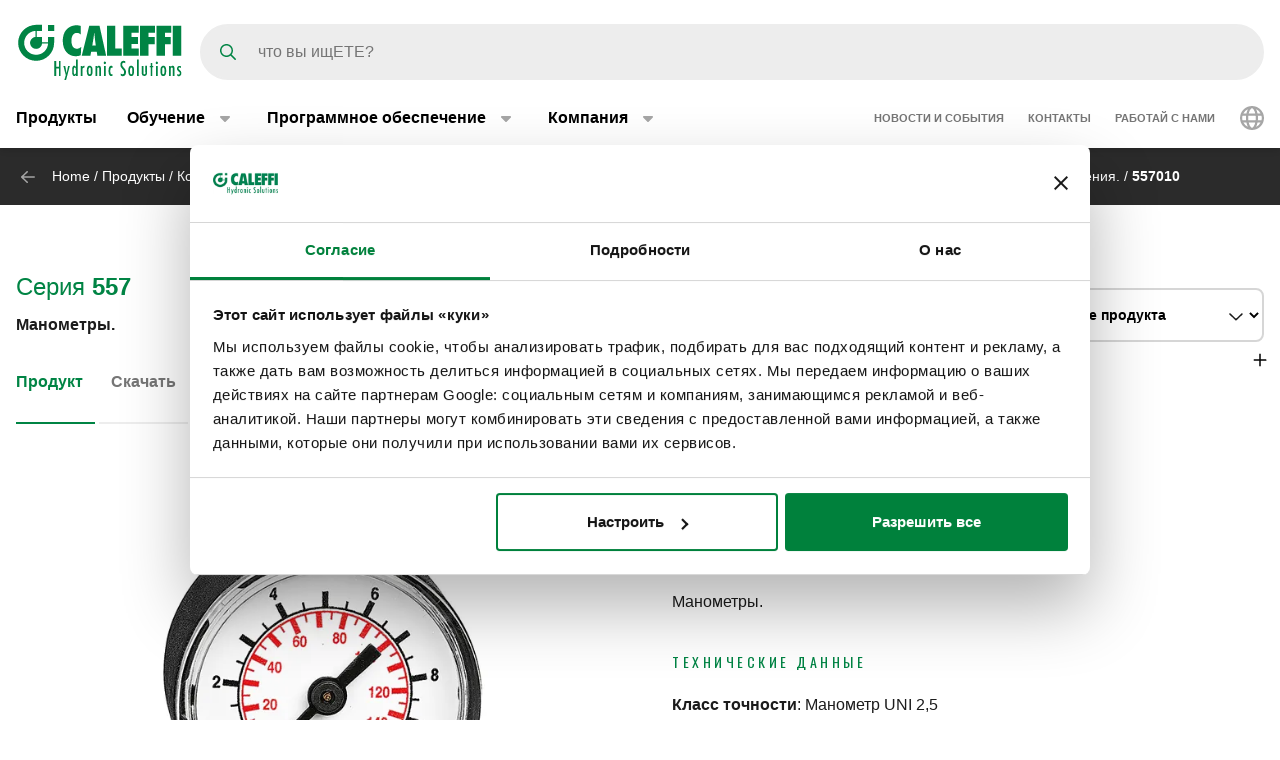

--- FILE ---
content_type: text/html; charset=UTF-8
request_url: https://www.caleffi.com/ru-ru/%D0%BC%D0%B0%D0%BD%D0%BE%D0%BC%D0%B5%D1%82%D1%80%D1%8B-557-caleffi-557010
body_size: 13527
content:
<!DOCTYPE html>
<html lang="ru-ru" dir="ltr" prefix="og: https://ogp.me/ns#">
  <head>
    <meta charset="utf-8" />
<noscript><style>form.antibot * :not(.antibot-message) { display: none !important; }</style>
</noscript><script>window.dataLayer = window.dataLayer || [];
  function gtag() {
    dataLayer.push(arguments);
  }
  gtag("consent", "default", {
    ad_storage: "denied",
    analytics_storage: "denied",
    functionality_storage: "denied",
    personalization_storage: "denied",
    security_storage: "denied",
    wait_for_update: 2000
  });
  gtag('set', 'url_passthrough', true);
  gtag("set", "ads_data_redaction", true);</script>
<meta name="google-site-verification" content="n_jHGqjj6GAKwR4jd_6MmuSvgRxWvTXVdcDwsRwq1cA" />
<script>window.dataLayer = window.dataLayer || [];
    window.dataLayer.push({
      'event': 'datalayer_init',
      'page': {
        'type': 'product',
        'site_version': 'ru-ru'
        }
      });
    </script>
<script>dataLayer.push({
        event: 'view_item',
        ecommerce: {
          items: [
          {
            item_id: '70505',
            item_name: 'Манометры.',
            item_variant: '557010',
            item_category: 'Components for domestic water system',
            item_category2: 'Pressure reducing valves',
            item_category3: 'Accessories for combined group for pressure control',
            item_category4: '557',
            item_category5: '6299',
          }
          ]
        }
      });</script>
<link rel="shortlink" href="https://www.caleffi.com/ru-ru/node/6299" />
<link rel="canonical" href="https://www.caleffi.com/ru-ru/%D0%BC%D0%B0%D0%BD%D0%BE%D0%BC%D0%B5%D1%82%D1%80%D1%8B-557-caleffi-557010" />
<meta name="generator" content="Drupal 9 (https://www.drupal.org)" />
<meta property="og:site_name" content="Caleffi S.p.a." />
<meta property="og:type" content="article" />
<meta property="og:url" content="https://www.caleffi.com/ru-ru/%D0%BC%D0%B0%D0%BD%D0%BE%D0%BC%D0%B5%D1%82%D1%80%D1%8B-557-caleffi-557010" />
<meta property="og:image" content="https://www.caleffi.com/sites/default/files/styles/preview_image/public/product/cover/557010.jpg.webp?itok=LYBrIx81" />
<meta property="og:image:secure_url" content="https://www.caleffi.com/sites/default/files/styles/preview_image/public/product/cover/557010.jpg.webp?itok=LYBrIx81" />
<meta property="og:updated_time" content="2025-12-02T10:22:07+0100" />
<meta property="article:published_time" content="2023-05-20T06:17:48+0200" />
<meta property="article:modified_time" content="2025-12-02T10:22:07+0100" />
<meta name="msvalidate.01" content="2555CDEC4BF44B9D3B87C6A581C1FCAF" />
<meta name="Generator" content="Drupal 11 (https://www.drupal.org)" />
<meta name="MobileOptimized" content="width" />
<meta name="HandheldFriendly" content="true" />
<meta name="viewport" content="width=device-width, initial-scale=1.0" />
<script type="application/ld+json">{
    "@context": "https://schema.org",
    "@graph": [
        {
            "@type": "Article",
            "isAccessibleForFree": "True"
        },
        {
            "@type": "Organization",
            "@id": "https://www.caleffi.com",
            "url": "https://www.caleffi.com",
            "sameAs": [
                "https://www.youtube.com/user/CaleffiVideoProjects",
                "https://www.linkedin.com/company/caleffi-s-p-a-/jobs",
                "https://it.pinterest.com/caleffi/"
            ],
            "description": "Caleffi Hydronic Solutions",
            "name": "Caleffi Hydronic Solutions",
            "telephone": "+39-0322-8491",
            "contactPoint": {
                "@type": "PostalAddress",
                "telephone": "+39-0322-8491",
                "email": "info@caleffi.com",
                "faxnumber": "+39-0322-863305",
                "url": "https://www.caleffi.com/ru-ru",
                "availableLanguage": [
                    "English",
                    "Italian"
                ],
                "contactType": "customer service"
            },
            "image": {
                "@type": "ImageObject",
                "representativeOfPage": "False",
                "url": "https://www.caleffi.com/themes/custom/caleffi_base/images/logos/logo-green.svg",
                "width": "1200",
                "height": "410"
            },
            "logo": {
                "@type": "ImageObject",
                "url": "https://www.caleffi.com/themes/custom/caleffi_base/images/logos/logo-green.svg",
                "width": "1200",
                "height": "410"
            },
            "address": {
                "@type": "PostalAddress",
                "streetAddress": [
                    "S.R. 229",
                    "n. 25"
                ],
                "addressLocality": "Fontaneto d\u0027Agogna",
                "addressRegion": "Novara",
                "postalCode": "28010",
                "addressCountry": "Italy"
            }
        },
        {
            "@type": "Product",
            "name": "557010Манометры.",
            "url": "https://www.caleffi.com/ru-ru/%D0%BC%D0%B0%D0%BD%D0%BE%D0%BC%D0%B5%D1%82%D1%80%D1%8B-557-caleffi-557010",
            "image": {
                "@type": "ImageObject",
                "representativeOfPage": "True",
                "url": "https://www.caleffi.com/sites/default/files/product/cover/557010.jpg"
            },
            "sku": "557010",
            "brand": {
                "@type": "Brand",
                "@id": "https://www.caleffi.com",
                "name": "Caleffi S.p.A.",
                "url": "https://www.caleffi.com",
                "logo": {
                    "@type": "ImageObject",
                    "representativeOfPage": "False",
                    "url": "https://www.caleffi.com/themes/custom/caleffi_base/images/logos/logo-green.svg",
                    "width": "193",
                    "height": "66"
                }
            }
        },
        {
            "@type": "WebPage",
            "@id": "https://www.caleffi.com/ru-ru/%D0%BC%D0%B0%D0%BD%D0%BE%D0%BC%D0%B5%D1%82%D1%80%D1%8B-557-caleffi-557010",
            "description": "Манометры.",
            "publisher": {
                "@type": "Organization",
                "@id": "http://www.caleffi.com",
                "name": "Caleffi Hydronic Solutions",
                "url": "http://www.caleffi.com",
                "sameAs": [
                    "https://www.youtube.com/user/CaleffiVideoProjects",
                    "https://www.linkedin.com/company/caleffi-s-p-a-/jobs",
                    "https://it.pinterest.com/caleffi/"
                ]
            },
            "isAccessibleForFree": "True"
        },
        {
            "@type": "WebSite",
            "@id": "https://www.caleffi.com/ru-ru",
            "name": "Caleffi Hydronic Solutions",
            "url": "https://www.caleffi.com",
            "potentialAction": {
                "@type": "SearchAction",
                "target": {
                    "@type": "EntryPoint",
                    "urlTemplate": "https://www.caleffi.com/it-it/products/search?query={search_term_string}"
                },
                "query": "https://www.caleffi.com/it-it/products/search?query={search_term_string}",
                "query-input": "required name=search_term_string"
            }
        }
    ]
}</script>
<link rel="icon" href="/themes/custom/caleffi_base/favicon.ico" type="image/vnd.microsoft.icon" />
<link rel="alternate" hreflang="sq-al" href="https://www.caleffi.com/sq-al/manomet%C3%ABr-557-caleffi-557010" />
<link rel="alternate" hreflang="sr-ba" href="https://www.caleffi.com/sr-ba/mera%C4%8D-pritiska-557-caleffi-557010" />
<link rel="alternate" hreflang="hr-ba" href="https://www.caleffi.com/hr-ba/mjera%C4%8D-tlaka-557-caleffi-557010" />
<link rel="alternate" hreflang="hr-hr" href="https://www.caleffi.com/hr-hr/mjera%C4%8D-tlaka-557-caleffi-557010" />
<link rel="alternate" hreflang="cs-cz" href="https://www.caleffi.com/cs-cz/manometr-557-caleffi-557010" />
<link rel="alternate" hreflang="de-de" href="https://www.caleffi.com/de-de/manometer-%C3%B8-40-mm-genauigkeitsklasse-uni-25-557-caleffi-557010" />
<link rel="alternate" hreflang="en" href="https://www.caleffi.com/en-int/pressure-gauge-557-caleffi-557010" />
<link rel="alternate" hreflang="hu-hu" href="https://www.caleffi.com/hu-hu/nyom%C3%A1sm%C3%A9r%C5%91-557-caleffi-557010" />
<link rel="alternate" hreflang="sr-rs" href="https://www.caleffi.com/sr-rs/manometar-557-caleffi-557010" />
<link rel="alternate" hreflang="es-es" href="https://www.caleffi.com/es-es/man%C3%B3metro-557-caleffi-557010" />
<link rel="alternate" hreflang="it-it" href="https://www.caleffi.com/it-it/manometro-557-caleffi-557010" />
<link rel="alternate" hreflang="fr-fr" href="https://www.caleffi.com/fr-fr/manom%C3%A8tre-557-caleffi-557010" />
<link rel="alternate" hreflang="mk-mk" href="https://www.caleffi.com/mk-mk/%D0%BC%D0%B0%D0%BD%D0%BE%D0%BC%D0%B5%D1%82%D0%B0%D1%80-557-caleffi-557010" />
<link rel="alternate" hreflang="pl-pl" href="https://www.caleffi.com/pl-pl/manometr-557-caleffi-557010" />
<link rel="alternate" hreflang="pt-pt" href="https://www.caleffi.com/pt-pt/man%C3%B3metros-557-caleffi-557010" />
<link rel="alternate" hreflang="ro-ro" href="https://www.caleffi.com/ro-ro/manometru-557-caleffi-557010" />
<link rel="alternate" hreflang="ru-ru" href="https://www.caleffi.com/ru-ru/%D0%BC%D0%B0%D0%BD%D0%BE%D0%BC%D0%B5%D1%82%D1%80%D1%8B-557-caleffi-557010" />
<link rel="alternate" hreflang="sk-sk" href="https://www.caleffi.com/sk-sk/manometer-557-caleffi-557010" />
<link rel="alternate" hreflang="sl-si" href="https://www.caleffi.com/sl-si/manometer-557-caleffi-557010" />
<link rel="alternate" hreflang="es-sa" href="https://www.caleffi.com/es-sa/man%C3%B3metro-557-caleffi-557010" />
<link rel="alternate" hreflang="fr-ch" href="https://www.caleffi.com/fr-ch/manom%C3%A8tre-557-caleffi-557010" />
<link rel="alternate" hreflang="de-ch" href="https://www.caleffi.com/de-ch/manometer-%C3%B8-40-mm-genauigkeitsklasse-uni-25-557-caleffi-557010" />
<link rel="alternate" hreflang="uk-ua" href="https://www.caleffi.com/uk-ua/%D0%BC%D0%B0%D0%BD%D0%BE%D0%BC%D0%B5%D1%82%D1%80-557-caleffi-557010" />
<link rel="alternate" hreflang="x-default" href="https://www.caleffi.com/en-int/pressure-gauge-557-caleffi-557010" />

    <title>Манометры. | Caleffi S.p.a.</title>
                        <link rel="preconnect"
          href="https://fonts.gstatic.com"
          crossorigin />

        <link rel="preload"
          as="style"
          href=https://fonts.googleapis.com/css?family=Oswald:400,300,700&amp;subset=latin,latin-ext&amp;display=swap />

    <link rel="stylesheet"
          href=https://fonts.googleapis.com/css?family=Oswald:400,300,700&amp;subset=latin,latin-ext&amp;display=swap
          media="print" onload="this.media='all'" />

    <noscript>
      <link rel="stylesheet"
            href=https://fonts.googleapis.com/css?family=Oswald:400,300,700&amp;subset=latin,latin-ext&amp;display=swap />
    </noscript>
  
    <link rel="stylesheet" media="all" href="/sites/default/files/css/css_lTKDDmgRjSEZuxMZbfriJd3HNMlHzM-PRdst0E7sb5Y.css?delta=0&amp;language=ru-ru&amp;theme=caleffi_base&amp;include=eJxtjlEOgzAMQy8E40gopC50SxuUBg1uPyb2sVX79Hu2ZCZBjGmcqGIgZrWQtHT8jbGvVMLIWhzFf91KM6jwotZw07CxjwFOSf47x5maXV3I0CBJAdaz5tw--yhftjzVvqYySzv2Q9DPohOdL9QwBNtWkhvdae9iMlQnc9hVj0YZT7VHV4_qyMObvgC96nEb" />
<link rel="stylesheet" media="all" href="/sites/default/files/css/css_vRHrAxRrsRsmb1YscXyRD68K56-r6HhaK2gaX_occeU.css?delta=1&amp;language=ru-ru&amp;theme=caleffi_base&amp;include=eJxtjlEOgzAMQy8E40gopC50SxuUBg1uPyb2sVX79Hu2ZCZBjGmcqGIgZrWQtHT8jbGvVMLIWhzFf91KM6jwotZw07CxjwFOSf47x5maXV3I0CBJAdaz5tw--yhftjzVvqYySzv2Q9DPohOdL9QwBNtWkhvdae9iMlQnc9hVj0YZT7VHV4_qyMObvgC96nEb" defer async />

    <script type="application/json" data-drupal-selector="drupal-settings-json">{"path":{"baseUrl":"\/","pathPrefix":"ru-ru\/","currentPath":"node\/6299","currentPathIsAdmin":false,"isFront":false,"currentLanguage":"ru-ru"},"pluralDelimiter":"\u0003","suppressDeprecationErrors":true,"gtag":{"tagId":"","consentMode":false,"otherIds":[],"events":[],"additionalConfigInfo":[]},"ajaxPageState":{"libraries":"[base64]","theme":"caleffi_base","theme_token":null},"ajaxTrustedUrl":{"form_action_p_pvdeGsVG5zNF_XLGPTvYSKCf43t8qZYSwcfZl2uzM":true},"gtm":{"tagId":null,"settings":{"data_layer":"dataLayer","include_environment":false},"tagIds":["GTM-KP3WRGZ"]},"user":{"uid":0,"permissionsHash":"ebaca6c0884935426d9e931430a45566a9edea08727e0bb7ae2f24bdbefd2254"}}</script>
<script src="/sites/default/files/js/js_ji0D8_xDoVCluxYfUCrAhPFbQiZVYiU-1dB5PLcVfkw.js?scope=header&amp;delta=0&amp;language=ru-ru&amp;theme=caleffi_base&amp;include=eJxdyVEOQDAQhOELFUeSUdNVWivbJhyfxAt9meT_xiMxhDhOKBwOCLH7Rc35r5cFxoZSnGmd15x1dyEaS4VV2nsHQ-aptjlRlcSxQgZ5pu0eK64_5huk-jkd"></script>
<script src="/modules/contrib/google_tag/js/gtag.js?t7iqcu"></script>
<script src="/modules/contrib/google_tag/js/gtm.js?t7iqcu"></script>

        <link rel="apple-touch-icon" sizes="180x180" href="/themes/custom/caleffi_base/favicon/apple-touch-icon.png">
    <link rel="icon" type="image/png" sizes="32x32" href="/themes/custom/caleffi_base/favicon/favicon-32x32.png">
    <link rel="icon" type="image/png" sizes="16x16" href="/themes/custom/caleffi_base/favicon/favicon-16x16.png">
    <link rel="mask-icon" href="/themes/custom/caleffi_base/favicon/safari-pinned-tab.svg" color="#5bbad5">
    <meta name="msapplication-TileColor" content="#da532c">
    <meta name="theme-color" content="#ffffff">
  </head>
  <body class="theme-caleffi-base lang-ru-ru section-ru-ru path-node is-node-page is-node-page--product">
        <a href="#main-content" class="visually-hidden focusable">
      Перейти к основному содержимому
    </a>
    <noscript><iframe src="https://www.googletagmanager.com/ns.html?id=GTM-KP3WRGZ"
                  height="0" width="0" style="display:none;visibility:hidden"></iframe></noscript>

      <div class="dialog-off-canvas-main-canvas" data-off-canvas-main-canvas>
    <div class="site-layout">
              <header class="site-header" role="banner" aria-label="Site header">
    <div class="container">
      <div class="site-header__wrapper">
        <div class="site-header__logo">
          <nav class="site-logo">
            <a class="site-logo__link" href="/ru-ru" title="Главная страница" rel="home">
              <img class="site-logo__img" src="/themes/custom/caleffi_base/images/logos/logo.svg" alt="Главная страница" width="32" height="32"/>
              <img class="site-logo__img-bg" src="/themes/custom/caleffi_base/images/logos/logo-green.svg" alt="Главная страница" width="168" height="56"/>
            </a>
          </nav>
        </div>
                  <div class="site-header__search">
            <form class="products-search-form form form--products_search_form" data-drupal-selector="products-search-form" action="/ru-ru/%D0%BC%D0%B0%D0%BD%D0%BE%D0%BC%D0%B5%D1%82%D1%80%D1%8B-557-caleffi-557010" method="post" id="products-search-form" accept-charset="UTF-8">
  
<div class="form-item form-item--query form-item--textfield js-form-item js-form-item--query js-form-type-textfield form-group">
  
  
  
  <input placeholder="что вы ищETE?" data-drupal-selector="edit-query" type="text" id="edit-query" name="query" value="" size="60" maxlength="128" class="required form-control" required="required" />


  
  
  
  </div>
<div class="form-submit-wrapper">
    <button data-drupal-selector="edit-submit" type="submit" id="edit-submit" name="op" value="Поиск" class="button js-form-submit form-submit btn btn-primary">
      <span class="sr-only">Поиск</span>
      <span class="icon icon-submit"></span>
  </button>
</div>
<input autocomplete="off" data-drupal-selector="form-gwcijsiahd5u61cnwds8eyulmjlkzs5dpykqq70avay" type="hidden" name="form_build_id" value="form-gWcIjsiAHd5u61CnWdS8EYulMJlKzS5dpYKQq70aVaY" class="form-control" />
<input data-drupal-selector="edit-products-search-form" type="hidden" name="form_id" value="products_search_form" class="form-control" />

</form>

          </div>
          <div class="site-header__menu">
                          <button  id="navbarBurgerLink" type="button" class="site-header-menu__burger navbar-burger-toggler button-reset" data-bs-toggle="collapse"
                      data-bs-target="#navbarCollapsibleContent"
                      aria-controls="navbarCollapsibleContent" aria-expanded="false" aria-label="Menu button">
                <div id="navbarBurger" class="navbar-burger"><span></span><span></span><span></span><span></span></div>
              </button>
                      </div>
              </div>
    </div>
          <div id="navbarCollapsibleContent" class="navigation collapse">
        <div class="navigation__blocks navigation-blocks">
          <div class="container">
            <div class="navigation-blocks__first">
                <div class="navigation-blocks__first-links">
                      <nav role="navigation" aria-labelledby="block-caleffi-base-main-menu-menu" id="block-caleffi-base-main-menu" class="block-caleffi-base-main-menu">
            <div class="block-title visually-hidden h2" id="block-caleffi-base-main-menu-menu">Main navigation</div>

        
                    <ul class="menu menu--main menu-level-0">
                              <li class="menu-item menu-item-0 menu_item__desktop">
                          <a href="/ru-ru/produkty" class="menu_item__desktop menu-link" data-drupal-link-system-path="node/4577">Продукты</a>
              </li>
                      <li class="menu-item menu-item-0 menu-item--collapsed menu_item__mobile">
                          <a href="/ru-ru/produkty" class="menu_item__mobile menu-link" data-drupal-link-system-path="node/4577">Продукты</a>
              </li>
                      <li class="menu-item menu-item-0 menu-item--expanded">
                          <div class="menu-item__below">
            <a href="/ru-ru/obuchenie" class="menu-link" data-drupal-link-system-path="node/4">Обучение</a>
              <button class="menu-item__offset menu-item__offset-0 button-reset "
    type="button" data-bs-toggle="collapse"
    data-bs-target="#menu_cffa41b-f49a-4040-8225-b343a841fadd" aria-controls="menu_cffa41b-f49a-4040-8225-b343a841fadd"
    aria-expanded="false"><div class="toggle-text">Обучение</div>
  </button>

          </div>
          <div id="menu_cffa41b-f49a-4040-8225-b343a841fadd" class="menu-tgl-el menu-item__submenu menu-item__submenu-0 navbar-collapse collapse">
            <div class="menu-item__backwrapper">
              <div class="container">
                  <button class="menu-item__back button-reset "
    type="button" data-bs-toggle="collapse"
    data-bs-target="#menu_cffa41b-f49a-4040-8225-b343a841fadd" aria-controls="menu_cffa41b-f49a-4040-8225-b343a841fadd"
    aria-expanded="false"><div class="toggle-text">Обучение</div>
  </button>

              </div>
            </div>
            <div class="container">
                              <div class="menu-item__section">
                  <a href="/ru-ru/obuchenie" class="menu-link" data-drupal-link-system-path="node/4">Обучение:</a>
                </div>
                                          <ul class="menu-item__submenu--content menu-level-1">
                              <li class="menu-item menu-item-1">
                          <a href="/ru-ru/obuchenie/cuborosso" class="menu-link" data-drupal-link-system-path="node/7174">CUBOROSSO</a>
              </li>
                      <li class="menu-item menu-item-1">
                          <a href="/ru-ru/obuchenie/showin3d" class="menu-link" data-drupal-link-system-path="node/15">ShowIn3D</a>
              </li>
        </ul>
  
            </div>
          </div>
              </li>
                      <li class="menu-item menu-item-0 menu-item--expanded">
                          <div class="menu-item__below">
            <a href="/ru-ru/programmnoe-obespechenie" class="menu-link" data-drupal-link-system-path="node/3">Программное обеспечение</a>
              <button class="menu-item__offset menu-item__offset-0 button-reset "
    type="button" data-bs-toggle="collapse"
    data-bs-target="#menucef961d8-3cab-4f95-bb5b-8c083ecf6d5" aria-controls="menucef961d8-3cab-4f95-bb5b-8c083ecf6d5"
    aria-expanded="false"><div class="toggle-text">Программное обеспечение</div>
  </button>

          </div>
          <div id="menucef961d8-3cab-4f95-bb5b-8c083ecf6d5" class="menu-tgl-el menu-item__submenu menu-item__submenu-0 navbar-collapse collapse">
            <div class="menu-item__backwrapper">
              <div class="container">
                  <button class="menu-item__back button-reset "
    type="button" data-bs-toggle="collapse"
    data-bs-target="#menucef961d8-3cab-4f95-bb5b-8c083ecf6d5" aria-controls="menucef961d8-3cab-4f95-bb5b-8c083ecf6d5"
    aria-expanded="false"><div class="toggle-text">Программное обеспечение</div>
  </button>

              </div>
            </div>
            <div class="container">
                              <div class="menu-item__section">
                  <a href="/ru-ru/programmnoe-obespechenie" class="menu-link" data-drupal-link-system-path="node/3">Программное обеспечение:</a>
                </div>
                                          <ul class="menu-item__submenu--content menu-level-1">
                              <li class="menu-item menu-item-1">
                          <a href="/ru-ru/programmnoe-obespechenie/skhemy-caleffi" class="menu-link" data-drupal-link-system-path="node/4405">Схемы Caleffi</a>
              </li>
                      <li class="menu-item menu-item-1">
                          <a href="/ru-ru/programmnoe-obespechenie/pipe-sizer" class="menu-link" data-drupal-link-system-path="node/4406">Pipe Sizer</a>
              </li>
                      <li class="menu-item menu-item-1">
                          <a href="/ru-ru/programmnoe-obespechenie/domestic-water-sizer" class="menu-link" data-drupal-link-system-path="node/4407">Domestic Water Sizer</a>
              </li>
        </ul>
  
            </div>
          </div>
              </li>
                      <li class="menu-item menu-item-0 menu-item--expanded">
                          <div class="menu-item__below">
            <a href="/ru-ru/kompaniya" class="menu-link" data-drupal-link-system-path="node/5">Компания</a>
              <button class="menu-item__offset menu-item__offset-0 button-reset "
    type="button" data-bs-toggle="collapse"
    data-bs-target="#menu_00d738f-b130-4be9-af86-f059b3b96f25" aria-controls="menu_00d738f-b130-4be9-af86-f059b3b96f25"
    aria-expanded="false"><div class="toggle-text">Компания</div>
  </button>

          </div>
          <div id="menu_00d738f-b130-4be9-af86-f059b3b96f25" class="menu-tgl-el menu-item__submenu menu-item__submenu-0 navbar-collapse collapse">
            <div class="menu-item__backwrapper">
              <div class="container">
                  <button class="menu-item__back button-reset "
    type="button" data-bs-toggle="collapse"
    data-bs-target="#menu_00d738f-b130-4be9-af86-f059b3b96f25" aria-controls="menu_00d738f-b130-4be9-af86-f059b3b96f25"
    aria-expanded="false"><div class="toggle-text">Компания</div>
  </button>

              </div>
            </div>
            <div class="container">
                              <div class="menu-item__section">
                  <a href="/ru-ru/kompaniya" class="menu-link" data-drupal-link-system-path="node/5">Компания:</a>
                </div>
                                          <ul class="menu-item__submenu--content menu-level-1">
                              <li class="menu-item menu-item-1">
                          <a href="/ru-ru/kompaniya/kto-my" class="menu-link" data-drupal-link-system-path="node/4404">Кто Мы</a>
              </li>
                      <li class="menu-item menu-item-1">
                          <a href="/ru-ru/kompaniya/obedinenie" class="menu-link" data-drupal-link-system-path="node/4399">Объединение</a>
              </li>
                      <li class="menu-item menu-item-1">
                          <a href="/ru-ru/kompaniya/istoriya" class="menu-link" data-drupal-link-system-path="node/4412">История</a>
              </li>
                      <li class="menu-item menu-item-1">
                          <a href="/ru-ru/kompaniya/sertifikacii-kachestva" class="menu-link" data-drupal-link-system-path="node/4401">Сертификации Качества</a>
              </li>
                      <li class="menu-item menu-item-1">
                          <a href="/ru-ru/kompaniya/caleffi-green" class="menu-link" data-drupal-link-system-path="node/11334">The Caleffi Green</a>
              </li>
                      <li class="menu-item menu-item-1">
                          <a href="/ru-ru/kompaniya/missiya" class="menu-link" data-drupal-link-system-path="node/4400">Миссия</a>
              </li>
        </ul>
  
            </div>
          </div>
              </li>
        </ul>
  



  </nav>
<nav role="navigation" aria-labelledby="block-header-secondary-nav-menu" id="block-header-secondary-nav" class="block-header-secondary-nav">
            <div class="block-title visually-hidden h2" id="block-header-secondary-nav-menu">Secondary navigation</div>

        
                    <ul class="menu menu--secondary-navigation">
                    <li class="menu-item">
                <a href="/ru-ru/news-events" class="menu-link" data-drupal-link-system-path="node/9">Новости и События</a>
              </li>
                <li class="menu-item menu-item--collapsed">
                <a href="/ru-ru/kontakty" class="menu-link" data-drupal-link-system-path="node/7">Контакты</a>
              </li>
                <li class="menu-item">
                <a href="/ru-ru/rabotay-s-nami" class="menu-link" data-drupal-link-system-path="node/8">Работай с нами</a>
              </li>
        </ul>
  


  </nav>


                </div>
              <div class="navigation-blocks__first-lang">  <div id="block-header-caleffilanguagesmenu" class="block-header-caleffilanguagesmenu block block--caleffi-country block--caleffi-country-caleffi-languages-menu">

  
    

  
          
<ul class="caleffi-lang-menu menu menu--main menu-level-0">
  <li class="menu-item menu-item-0 menu-item--expanded">
    <div class="menu-item__below">
      <div class="menu-link">
          <svg class="icon-world" width="24" height="24" viewBox="0 0 24 24" fill="none" xmlns="http://www.w3.org/2000/svg">
    <path d="M12 0c6.61 0 12 5.39 12 12 0 6.656-5.39 12-12 12-6.656 0-12-5.344-12-12C0 5.39 5.344 0 12 0zm0 21.75c.328 0 1.219-.328 2.203-2.25.422-.844.75-1.828 1.031-3H8.72c.281 1.172.61 2.156 1.031 3 .984 1.922 1.875 2.25 2.25 2.25zm-3.656-7.5h7.265a18.133 18.133 0 0 0 0-4.5H8.344c-.094.75-.094 1.5-.094 2.25 0 .797 0 1.547.094 2.25zm6.89-6.75c-.28-1.125-.609-2.11-1.03-2.953C13.218 2.625 12.327 2.25 12 2.25c-.375 0-1.266.375-2.25 2.297C9.328 5.39 9 6.375 8.719 7.5h6.515zm2.625 2.25a18.133 18.133 0 0 1 0 4.5h3.61A8.706 8.706 0 0 0 21.75 12c0-.75-.094-1.5-.281-2.25h-3.61zm-1.828-6.61c.657 1.22 1.172 2.72 1.5 4.36h3.094a9.645 9.645 0 0 0-4.594-4.36zm-8.11 0A9.645 9.645 0 0 0 3.329 7.5h3.094c.328-1.64.844-3.14 1.5-4.36zM2.25 12c0 .797.047 1.547.234 2.25h3.61C6 13.547 6 12.797 6 12c0-.75 0-1.5.094-2.25h-3.61c-.187.75-.234 1.5-.234 2.25zm18.375 4.5h-3.094c-.328 1.688-.843 3.188-1.5 4.406a9.527 9.527 0 0 0 4.594-4.406zm-14.203 0H3.328a9.527 9.527 0 0 0 4.594 4.406c-.656-1.218-1.172-2.718-1.5-4.406z" fill="#A6A6A6"/>
  </svg>

      </div>
      <button class="menu-item__offset menu-item__offset-0 button-reset" type="button" data-bs-toggle="collapse"
        data-bs-target="#LanguageSelect"
        aria-controls="LanguageSelect" aria-expanded="false">
        <div class="toggle-text">  <svg class="icon-world" width="24" height="24" viewBox="0 0 24 24" fill="none" xmlns="http://www.w3.org/2000/svg">
    <path d="M12 0c6.61 0 12 5.39 12 12 0 6.656-5.39 12-12 12-6.656 0-12-5.344-12-12C0 5.39 5.344 0 12 0zm0 21.75c.328 0 1.219-.328 2.203-2.25.422-.844.75-1.828 1.031-3H8.72c.281 1.172.61 2.156 1.031 3 .984 1.922 1.875 2.25 2.25 2.25zm-3.656-7.5h7.265a18.133 18.133 0 0 0 0-4.5H8.344c-.094.75-.094 1.5-.094 2.25 0 .797 0 1.547.094 2.25zm6.89-6.75c-.28-1.125-.609-2.11-1.03-2.953C13.218 2.625 12.327 2.25 12 2.25c-.375 0-1.266.375-2.25 2.297C9.328 5.39 9 6.375 8.719 7.5h6.515zm2.625 2.25a18.133 18.133 0 0 1 0 4.5h3.61A8.706 8.706 0 0 0 21.75 12c0-.75-.094-1.5-.281-2.25h-3.61zm-1.828-6.61c.657 1.22 1.172 2.72 1.5 4.36h3.094a9.645 9.645 0 0 0-4.594-4.36zm-8.11 0A9.645 9.645 0 0 0 3.329 7.5h3.094c.328-1.64.844-3.14 1.5-4.36zM2.25 12c0 .797.047 1.547.234 2.25h3.61C6 13.547 6 12.797 6 12c0-.75 0-1.5.094-2.25h-3.61c-.187.75-.234 1.5-.234 2.25zm18.375 4.5h-3.094c-.328 1.688-.843 3.188-1.5 4.406a9.527 9.527 0 0 0 4.594-4.406zm-14.203 0H3.328a9.527 9.527 0 0 0 4.594 4.406c-.656-1.218-1.172-2.718-1.5-4.406z" fill="#A6A6A6"/>
  </svg>
</div>
      </button>
    </div>
    <div id="LanguageSelect"
      class="caleffi-lang-menu__submenu menu-item__submenu menu-item__submenu-0 navbar-collapse collapse menu-tgl-el">
      <div class="menu-item__backwrapper">
        <div class="container">
          <button class="menu-item__back button-reset" type="button" data-bs-toggle="collapse"
            data-bs-target="#LanguageSelect"
            aria-controls="LanguageSelect" aria-expanded="false">
            <div class="toggle-text">Вернуться в меню</div>
          </button>
        </div>
      </div>
      <div class="container">
        <ul class="caleffi-langs">
      <li class="caleffi-langs__region">
      <div class="caleffi-langs__region-below ">
        <span class="caleffi-langs__region-name">EMEA</span>
        <button class="caleffi-langs__offset caleffi-langs__offset-0 button-reset collapsed" type="button" data-bs-toggle="collapse"
          data-bs-target="#region-name-emea" aria-controls="region-name-emea"
          aria-expanded="false"><div class="toggle-text">EMEA</div>
        </button>
      </div>
      <div id="region-name-emea" class="caleffi-langs__region-container collapse menu-tgl-el">
        <div class="caleffi-langs__backwrapper">
          <div class="container">
            <button class="caleffi-langs__back button-reset" type="button" data-bs-toggle="collapse"
              data-bs-target="#region-name-emea"
              aria-controls="region-name-emea" aria-expanded="true">
              <div class="toggle-text">EMEA</div>
            </button>
          </div>
        </div>
        <div class="caleffi-langs__region-wrapper container">
          <ul class="caleffi-langs__countries">
                                          <li class="caleffi-langs__country-item">
                  <a class="caleffi-langs__country-link" href="/sq-al/manomet%C3%ABr-557-caleffi-557010">Albania - Albanian</a>
                </li>
                                                        <li class="caleffi-langs__country-item">
                  <a class="caleffi-langs__country-link" href="/fr-be">Belgium - French</a>
                </li>
                              <li class="caleffi-langs__country-item">
                  <a class="caleffi-langs__country-link" href="/nl-be">Belgium - Dutch</a>
                </li>
                                                        <li class="caleffi-langs__country-item">
                  <a class="caleffi-langs__country-link" href="/hr-hr/mjera%C4%8D-tlaka-557-caleffi-557010">Croatia - Croatian</a>
                </li>
                                                        <li class="caleffi-langs__country-item">
                  <a class="caleffi-langs__country-link" href="/cs-cz/manometr-557-caleffi-557010">Czech Republic - Czech</a>
                </li>
                                                        <li class="caleffi-langs__country-item">
                  <a class="caleffi-langs__country-link" href="/fr-fr/manom%C3%A8tre-557-caleffi-557010">France - French</a>
                </li>
                                                        <li class="caleffi-langs__country-item">
                  <a class="caleffi-langs__country-link" href="/de-de/manometer-%C3%B8-40-mm-genauigkeitsklasse-uni-25-557-caleffi-557010">Germany - German</a>
                </li>
                                                        <li class="caleffi-langs__country-item">
                  <a class="caleffi-langs__country-link" href="/el-gr">Greece - Greek</a>
                </li>
                                                        <li class="caleffi-langs__country-item">
                  <a class="caleffi-langs__country-link" href="/hu-hu/nyom%C3%A1sm%C3%A9r%C5%91-557-caleffi-557010">Hungary - Hungarian</a>
                </li>
                                                        <li class="caleffi-langs__country-item">
                  <a class="caleffi-langs__country-link" href="/it-it/manometro-557-caleffi-557010">Italy - Italian</a>
                </li>
                                                        <li class="caleffi-langs__country-item">
                  <a class="caleffi-langs__country-link" href="/mk-mk/%D0%BC%D0%B0%D0%BD%D0%BE%D0%BC%D0%B5%D1%82%D0%B0%D1%80-557-caleffi-557010">Macedonia - Macedonian</a>
                </li>
                                                        <li class="caleffi-langs__country-item">
                  <a class="caleffi-langs__country-link" href="/nl-nl">Netherlands - Dutch</a>
                </li>
                                                        <li class="caleffi-langs__country-item">
                  <a class="caleffi-langs__country-link" href="/pl-pl/manometr-557-caleffi-557010">Poland - Polish</a>
                </li>
                                                        <li class="caleffi-langs__country-item">
                  <a class="caleffi-langs__country-link" href="/pt-pt/man%C3%B3metros-557-caleffi-557010">Portugal - Portuguese</a>
                </li>
                                                        <li class="caleffi-langs__country-item">
                  <a class="caleffi-langs__country-link" href="/ro-ro/manometru-557-caleffi-557010">Romania - Romanian</a>
                </li>
                                                        <li class="caleffi-langs__country-item caleffi-langs__country-item--current">
                  <a class="caleffi-langs__country-link" href="/ru-ru/%D0%BC%D0%B0%D0%BD%D0%BE%D0%BC%D0%B5%D1%82%D1%80%D1%8B-557-caleffi-557010">Russia - Russian</a>
                </li>
                                                        <li class="caleffi-langs__country-item">
                  <a class="caleffi-langs__country-link" href="/sr-rs/manometar-557-caleffi-557010">Serbia - Serbian</a>
                </li>
                                                        <li class="caleffi-langs__country-item">
                  <a class="caleffi-langs__country-link" href="/sk-sk/manometer-557-caleffi-557010">Slovakia - Slovak</a>
                </li>
                                                        <li class="caleffi-langs__country-item">
                  <a class="caleffi-langs__country-link" href="/sl-si/manometer-557-caleffi-557010">Slovenia - Slovenian</a>
                </li>
                                                        <li class="caleffi-langs__country-item">
                  <a class="caleffi-langs__country-link" href="/es-es/man%C3%B3metro-557-caleffi-557010">Spain - Spanish</a>
                </li>
                                                        <li class="caleffi-langs__country-item">
                  <a class="caleffi-langs__country-link" href="/fr-ch/manom%C3%A8tre-557-caleffi-557010">Switzerland - French</a>
                </li>
                                                        <li class="caleffi-langs__country-item">
                  <a class="caleffi-langs__country-link" href="/de-ch/manometer-%C3%B8-40-mm-genauigkeitsklasse-uni-25-557-caleffi-557010">Switzerland - German</a>
                </li>
                                                        <li class="caleffi-langs__country-item">
                  <a class="caleffi-langs__country-link" href="/tr-tr/-557-caleffi-557010-unpublished-1692796023">Turkey - Turkish</a>
                </li>
                                                        <li class="caleffi-langs__country-item">
                  <a class="caleffi-langs__country-link" href="/uk-ua/%D0%BC%D0%B0%D0%BD%D0%BE%D0%BC%D0%B5%D1%82%D1%80-557-caleffi-557010">Ukraine - Ukrainian</a>
                </li>
                                    </ul>
        </div>
      </div>
    </li>
      <li class="caleffi-langs__region">
      <div class="caleffi-langs__region-below ">
        <span class="caleffi-langs__region-name">The Americas</span>
        <button class="caleffi-langs__offset caleffi-langs__offset-0 button-reset collapsed" type="button" data-bs-toggle="collapse"
          data-bs-target="#region-name-the-americas" aria-controls="region-name-the-americas"
          aria-expanded="false"><div class="toggle-text">The Americas</div>
        </button>
      </div>
      <div id="region-name-the-americas" class="caleffi-langs__region-container collapse menu-tgl-el">
        <div class="caleffi-langs__backwrapper">
          <div class="container">
            <button class="caleffi-langs__back button-reset" type="button" data-bs-toggle="collapse"
              data-bs-target="#region-name-the-americas"
              aria-controls="region-name-the-americas" aria-expanded="true">
              <div class="toggle-text">The Americas</div>
            </button>
          </div>
        </div>
        <div class="caleffi-langs__region-wrapper container">
          <ul class="caleffi-langs__countries">
                                          <li class="caleffi-langs__country-item">
                  <a class="caleffi-langs__country-link" href="/pt-br">Brazil - Portuguese</a>
                </li>
                                                        <li class="caleffi-langs__country-item">
                  <a class="caleffi-langs__country-link" href="/en-us">North America - English</a>
                </li>
                                                        <li class="caleffi-langs__country-item">
                  <a class="caleffi-langs__country-link" href="/es-sa/man%C3%B3metro-557-caleffi-557010">South America - Spanish</a>
                </li>
                                    </ul>
        </div>
      </div>
    </li>
      <li class="caleffi-langs__region">
      <div class="caleffi-langs__region-below ">
        <span class="caleffi-langs__region-name">Asia Pacific</span>
        <button class="caleffi-langs__offset caleffi-langs__offset-0 button-reset collapsed" type="button" data-bs-toggle="collapse"
          data-bs-target="#region-name-asia-pacific" aria-controls="region-name-asia-pacific"
          aria-expanded="false"><div class="toggle-text">Asia Pacific</div>
        </button>
      </div>
      <div id="region-name-asia-pacific" class="caleffi-langs__region-container collapse menu-tgl-el">
        <div class="caleffi-langs__backwrapper">
          <div class="container">
            <button class="caleffi-langs__back button-reset" type="button" data-bs-toggle="collapse"
              data-bs-target="#region-name-asia-pacific"
              aria-controls="region-name-asia-pacific" aria-expanded="true">
              <div class="toggle-text">Asia Pacific</div>
            </button>
          </div>
        </div>
        <div class="caleffi-langs__region-wrapper container">
          <ul class="caleffi-langs__countries">
                                          <li class="caleffi-langs__country-item">
                  <a class="caleffi-langs__country-link" href="/ru-ru/set_country/zh-cn">China - Chinese</a>
                </li>
                                    </ul>
        </div>
      </div>
    </li>
  </ul>
<div class="caleffi-langs__international">
  <a class="caleffi-langs__international-link btn btn-primary" href="/en-int/pressure-gauge-557-caleffi-557010">
    Посетите наш международный сайт
  </a>
</div>

      </div>
    </div>
  </li>
</ul>


    
  
</div>

</div>
            </div>
            <div class="navigation-blocks__second">
                <div id="block-socialprofilesblock-header" class="block-socialprofilesblock-header block block--sf-social-profiles block--sf-social-profiles-block">

  
    

  
          
    
  
</div>


            </div>
          </div>
        </div>
      </div>
      </header>

  
              <div id="block-caleffi-base-breadcrumbs" class="block-caleffi-base-breadcrumbs block block--system block--system-breadcrumb-block">

  
    

  
            <div class="site-breadcrumb">
    <div class="container">
      <nav role="navigation" aria-labelledby="system-breadcrumb">
        <div class="breadcrumb">
                                  <div class="breadcrumb__item breadcrumb__item--back breadcrumb-item-icon">
              <a href="/ru-ru/produkty/komponenty-dlya-bytovoy-vodoprovodnoy-sistemy/reduktory-davleniya/prinadlezhnosti-dlya">
                <img src="/themes/custom/caleffi_base/images/icons/icon-arrow-gray.svg" alt="Принадлежности для комбинированной группы контроля давления." width="24" height="24">
              </a>
            </div>
                            <div class="breadcrumb__item breadcrumb-item">
                          <a href="/ru-ru">Home</a> /
                      </div>
                  <div class="breadcrumb__item breadcrumb-item">
                          <a href="/ru-ru/produkty">Продукты</a> /
                      </div>
                  <div class="breadcrumb__item breadcrumb-item">
                          <a href="/ru-ru/produkty/komponenty-dlya-bytovoy-vodoprovodnoy-sistemy">Компоненты для бытовой водопроводной системы</a> /
                      </div>
                  <div class="breadcrumb__item breadcrumb-item">
                          <a href="/ru-ru/produkty/komponenty-dlya-bytovoy-vodoprovodnoy-sistemy/reduktory-davleniya">Редукторы давления</a> /
                      </div>
                  <div class="breadcrumb__item breadcrumb-item">
                          <a href="/ru-ru/produkty/komponenty-dlya-bytovoy-vodoprovodnoy-sistemy/reduktory-davleniya/prinadlezhnosti-dlya">Принадлежности для комбинированной группы контроля давления.</a> /
                      </div>
                  <div class="breadcrumb-item-expand">... /</div>
          <div class="breadcrumb__item breadcrumb__item--active breadcrumb-item active">557010</div>
        </div>
      </nav>
    </div>
  </div>

    
  
</div>


    
              <div class="container messages">
    <div data-drupal-messages-fallback class="hidden"></div>

  </div>


    
                <div class="container help">
    <div class="row my-3">
      <div class="col">
        
      </div>
    </div>
  </div>

    
    <main class="site-main">
      <div class="main-content">
                      






<article class="node node--product node--vm-full node--product-vm-full product product-full">

  <div class="product__intro container">
    <div class="product__head">
      <div class="product__title-info product-title-info">
                  <div class="product-teaser__code product-code">
            <span class="product-code__label">Серия</span>
            <span class="product-code__value">557</span>
          </div>
                <h1 class="product__title product-title-info__title">Манометры.</h1>
      </div>
      <div class="product__navigation">
                                                                                                                                    
            <div class="page-anchor-label">
            Перейти к
        </div>
        <div class="page-anchor">
        <select class="page-anchor__select">
                            <option class="page-anchor__option" value="#description">
                    Описание продукта
                </option>
                            <option class="page-anchor__option" value="#technical-data">
                    Технические данные
                </option>
                            <option class="page-anchor__option" value="#drawings-specifications">
                    Чертежи и спецификации
                </option>
                            <option class="page-anchor__option" value="#applications">
                    Приложения
                </option>
                    </select>
    </div>

              </div>
    </div>

    <div class="product__informations" id="productInfo">
      <div class="product__tabs tabs-el" id="productTabs" role="tablist">
        <button class="tabs-el__label" type="button"
          data-bs-toggle="collapse" data-bs-target=".tab-el-product" aria-expanded="true"
          aria-controls="product-media product-details" role="tab">
            Продукт
        </button>
                  <button class="tabs-el__label" type="button"
            data-bs-toggle="collapse" data-bs-target=".tab-el-download" aria-expanded="false"
            aria-controls="download-media download-details" role="tab">
              Скачать
          </button>
              </div>
      <div class="product__tabs-content">
                <div class="tab-el-product tabs-el__content tabs-el__content-row show collapse" id="product-details" role="tabpanel"
          aria-labelledby="product-tab" data-bs-parent="#productInfo">
          <div class="product__media">
                            
  <div class="slider-thumbs slider-thumbs--single">
    <div class="swiper swiper-group-media">
      <div class="swiper-wrapper">
        <div class="swiper-slide type-ext-image">

  
            <div class="field field--name-field-media-image field--type-image field--label-hidden field--media-field-media-image field--item">    <picture>
                  <source srcset="/sites/default/files/styles/container50_xxxl/public/media/external-image/557010.png.webp?itok=51R0atqt 1x" media="all and (min-width: 1680px)" type="image/webp" width="600" height="600"/>
              <source srcset="/sites/default/files/styles/container50_lg/public/media/external-image/557010.png.webp?itok=4qsB2h_1 1x" media="all and (min-width: 1024px)" type="image/webp" width="600" height="600"/>
              <source srcset="/sites/default/files/styles/container100_md/public/media/external-image/557010.png.webp?itok=YRXvlFgb 1x" media="all and (min-width: 768px)" type="image/webp" width="600" height="600"/>
              <source srcset="/sites/default/files/styles/container100_xs/public/media/external-image/557010.png.webp?itok=xbeBGgqh 1x" media="all and (min-width: 576px)" type="image/webp" width="600" height="600"/>
              <source srcset="/sites/default/files/styles/container100_xxs/public/media/external-image/557010.png.webp?itok=GiTi63jy 1x" media="all and (max-width: 375.98px)" type="image/webp" width="515" height="515"/>
                  <img loading="eager" width="600" height="600" src="/sites/default/files/styles/container100_xxxl/public/media/external-image/557010.png.webp?itok=WhAQpNtZ" alt="557010.png" class="img-fluid" />

  </picture>

</div>
      
</div>
      </div>
    </div>
  </div>
  
                      </div>
          <div class="product__details">
            <div class="product__details-wr">
              <div class="product__actions">
                                  <a class="product__cover btn btn-main btn--download" href="/sites/default/files/product/cover/557010.jpg" download>
                    Скачать в высоком разрешении
                  </a>
                                                  
                
  <div class="share-wrapper">
          <button class="btn btn-main btn--share js-btn--share">Поделиться</button>
            <div class="share-wrapper--box d-none url-share" role="dialog" aria-labelledby="shareTitle" aria-hidden='true' data-node-title="Манометры.">
      <button class="share-wrapper--box-close icon-close btn-close"><span class="visually-hidden">Закрыть</span></button>
      <div class="share-wrapper--box-title content-p-big-bold" id="shareTitle">Поделиться</div>
      <ul class="share-wrapper--box-links">
        <li>
          <a title="Facebook" href="https://www.facebook.com/sharer/sharer.php?u=https://www.caleffi.com/ru-ru/%D0%BC%D0%B0%D0%BD%D0%BE%D0%BC%D0%B5%D1%82%D1%80%D1%8B-557-caleffi-557010&title=Манометры." target="_blank">
            <span class="visually-hidden">Facebook</span>
            <img src="/themes/custom/caleffi_base/images/social/fb-neg.svg" alt="Поделиться Facebook" title="Поделиться Facebook">
          </a>
        </li>
        <li>
          <a title="Linkedin" href="https://www.linkedin.com/shareArticle?mini=true&url=https://www.caleffi.com/ru-ru/%D0%BC%D0%B0%D0%BD%D0%BE%D0%BC%D0%B5%D1%82%D1%80%D1%8B-557-caleffi-557010&title=Манометры." target="_blank">
            <span class="visually-hidden">Linkedin</span>
            <img src="/themes/custom/caleffi_base/images/social/in-neg.svg" alt="Поделиться Linkedin" title="Поделиться Linkedin">
          </a>
        </li>
        <li>
          <a title="Twitter" href="https://twitter.com/intent/tweet?original_referer=https://www.caleffi.com/ru-ru/%D0%BC%D0%B0%D0%BD%D0%BE%D0%BC%D0%B5%D1%82%D1%80%D1%8B-557-caleffi-557010&text=Манометры.&url=https://www.caleffi.com/ru-ru/%D0%BC%D0%B0%D0%BD%D0%BE%D0%BC%D0%B5%D1%82%D1%80%D1%8B-557-caleffi-557010" target="_blank">
            <span class="visually-hidden">Twitter</span>
            <img src="/themes/custom/caleffi_base/images/social/tw-neg.svg" alt="Поделиться Twitter" title="Поделиться Twitter">
          </a>
        </li>
      </ul>
      <div class="share-wrapper--box-copy">
        <button class="copy-btn btn btn-main" data-copy="https://www.caleffi.com/ru-ru/%D0%BC%D0%B0%D0%BD%D0%BE%D0%BC%D0%B5%D1%82%D1%80%D1%8B-557-caleffi-557010" data-text="url-to-copy">
          Копировать ссылку
          <div class="copy-btn-message visually-hidden" role="alert"></div>
        </button>
        <div id="url-to-copy" class="copy-btn-url d-none">
          https://www.caleffi.com/ru-ru/%D0%BC%D0%B0%D0%BD%D0%BE%D0%BC%D0%B5%D1%82%D1%80%D1%8B-557-caleffi-557010
        </div>
      </div>
    </div>
  </div>

                                
              </div>
              <div class="product__description">
                                  <div class="product__description-text">
                          <h2 id="description" class="section-title">Описание продукта</h2>

                    <p>Манометры.<br></p>

                  </div>
                                                  <div class="product__tech-data p-tech">
                          <h2 id="technical-data" class="section-title">Технические данные</h2>

                                          <div class="p-tech__el">
                        <span class="p-tech__label">Класс точности</span>:
                        <span class="p-tech__value">Манометр UNI 2,5</span>
                      </div>
                                          <div class="p-tech__el">
                        <span class="p-tech__label">Шкала манометра</span>:
                        <span class="p-tech__value">0–10 bar</span>
                      </div>
                                      </div>
                                                              </div>

                                                                                    </div>
          </div>
        </div>

                          <div class="tab-el-download tabs-el__content collapse" id="download-details" role="tabpanel"
            aria-labelledby="download-tab" data-bs-parent="#productInfo">
                                <h2 id="download" class="section-title">Скачать</h2>

              <div class="download-share-list-wr">
                <div class="download-share-list">
                                      <div class="download-share-list__el">     
      
  
                <div class="download-share" data-file-name="REACH-Caleffi declaration.pdf" data-file-url="/sites/default/files/media/external-file/REACH-Caleffi%20declaration.pdf">
        <a class="download-share__link" href="/sites/default/files/media/external-file/REACH-Caleffi%20declaration.pdf" title="Скачать этот файл" target="_blank">       <div class="download-share__link-wr">
        <div class="download-share__icon">
          <div class="download-share__icontype">
            <img src="/themes/custom/caleffi_base/images/icons/files/filetype-pdf.svg" alt="REACH-Caleffi declaration.pdf" title="REACH-Caleffi declaration.pdf" width="16" height="16">
            pdf
          </div>
        </div>
        <div class="download-share__name">
                      Декларация REACH
                  </div>
      </div>
    </a>    <div class="download-share__action">
                  <a class="download-share__link" href="/sites/default/files/media/external-file/REACH-Caleffi%20declaration.pdf" download title="Скачать этот файл">
        <div class="download-share__download-only download-share__action-el">
          <img src="/themes/custom/caleffi_base/images/icons/icon-download-black.svg" alt="Скачать" title="Скачать" width="16" height="16">
        </div>
      </a>
    </div>
  </div>

  
</div>
                                  </div>
              </div>
                                  </div>
        
      </div>
    </div>
  </div>
      <div class="product__articles container">
            <h2 id="drawings-specifications" class="section-title">Чертежи и спецификации</h2>

        <table class="table product-art">
    <thead>
      <tr class="product-art__head">
                  <th class="product-art__head-el">Код изделия</th>
                  <th class="product-art__head-el">Подсоединение</th>
              </tr>
    </thead>
    <tbody class="accordion" id="articlesTable">
              <tr class="product-art__row accordion-item__label" data-bs-toggle="collapse" data-bs-target=".multi-collapse-0" aria-expanded="false" aria-controls="rowMore-0 rowDetail-0" role="button">
                      <td colspan="1" class="product-art__row-el">557010</td>
                      <td colspan="1" class="product-art__row-el">G 1/4" A (ISO 228-1) M<br>заднее центральное подсоединение</td>
                  </tr>
                                          <tr class="product-art__row-more accordion-item__content collapse show multi-collapse-0" id="rowMore-0" data-bs-parent="#articlesTable">
                  </tr>
        <tr class="product-art__row-detail accordion-item__content collapse show multi-collapse-0" id="rowDetail-0" data-bs-parent="#articlesTable">
          <td colspan="4">
            <div class="art-detail row-wr">
              <div class="art-detail__attach">
                                                                  <div class="art-detail__attach-type">
                    <div class="art-detail__attach-label">3D-модели</div>
                    <div class="art-detail__attach-list">
                                                                                          <div class="art-detail__attach-el">
                                                                                <div class="download-share" data-file-name="Caleffi BIM" data-file-url="https://bim.caleffi.com/en-gb">
    <a class="download-share__link" href="https://bim.caleffi.com/en-gb" title="Caleffi BIM" target="_blank">
      <div class="download-share__link-wr">
        <div class="download-share__icon">
          <div class="download-share__icontype">
            <img src="/themes/custom/caleffi_base/images/icons/files/filetype-file.svg" alt="Caleffi BIM" title="Caleffi BIM" width="16" height="16">
            bim
          </div>
        </div>
      </div>
      <div class="download-share__name">
              </div>
    </a>
    <div class="download-share__action">
      <a class="download-share__link" href="https://bim.caleffi.com/en-gb" title="Caleffi BIM" target="_blank">
        <div class="download-share__action-el">
          <img src="/themes/custom/caleffi_base/images/icons/icon-external--black.svg" alt="Caleffi BIM" title="Caleffi BIM" width="16" height="16">
        </div>
      </a>
    </div>
  </div>

                        </div>
                                          </div>
                  </div>
              </div>
              <div class="art-detail__wrapper">
                                  
                  <div class="art-detail__specification">
                    <div class="art-detail__specification-head spec-head">
                      <div class="spec-head__label">Текст тендера</div>
                      <div class="spec-head__actions spec-actions">
                        <button class="spec-actions__el spec-actions__el--show" type="button" data-bs-toggle="collapse" data-bs-target="#specificationText0" aria-expanded="false" aria-controls="specificationText0">Показать</button>
                        <button class="spec-actions__el spec-actions__el--copy copy-btn" data-copy="Copy Tender text for 557010" data-text="specificationText0">
                          Copy
                          <div class="copy-btn-message visually-hidden" role="alert"></div>
                        </button>
                      </div>
                    </div>
                    <div id="specificationText0" class="art-detail__specification-value collapse">
                      CALEFFI, 557010.
Манометры. Подсоединение: G 1/4" A (ISO 228-1) M, заднее центральное подсоединение. Класс точности: Манометр UNI 2,5. Шкала манометра: 0–10 bar. 
                    </div>
                  </div>
                                                  
                  <div class="art-detail__scipcode">
                    <div class="art-detail__scipcode-head spec-head">
                      <div class="spec-head__label-wrapper">
                        <div class="spec-head__label">SCIP code</div>
                        <div id="scipCodeText0" class="art-detail__scipcode-value collapse">
                          КОД НА ЭТАПЕ АНАЛИЗА
                        </div>
                      </div>
                      <div class="spec-head__actions spec-actions">
                        <button class="spec-actions__el spec-actions__el--show" type="button" data-bs-toggle="collapse" data-bs-target="#scipCodeText0" aria-expanded="false" aria-controls="scipCodeText0">Показать</button>
                        <button class="spec-actions__el spec-actions__el--copy copy-btn" data-copy="Copy SCIP Code for 557010" data-text="scipCodeText0">
                          Copy
                          <div class="copy-btn-message visually-hidden" role="alert"></div>
                        </button>
                      </div>
                    </div>
                  </div>
                              </div>
            </div>
          </td>
        </tr>
          </tbody>
  </table>


    </div>
        <div class="product__applications">
          
  <div class="slider-common-wr bg-flow bg-flow--none">
            <div class="slider-common-wr__title container">      <h2 id="applications" class="section-title">Приложения</h2>
</div>
    <div class="slider-common-wr__elements container">
      <div class="swiper slider-common">
        <div class="swiper-wrapper">
                      <div class="swiper-slide">
                            <div class="application-el card-element">
  

  <div class="application-el__content">
    <div class="application-el__head">
      <div class="application-el__name">Pipe Sizer Caleffi</div>
              <div class="application-el__webapp">
          <a href="https://dimensionatori.caleffi.com/ps/index.html" target="_blank">
            Webapp
            <img src="/themes/custom/caleffi_base/images/icons/icon-external.svg" width="16" height="16" alt="Перейти к Pipe Sizer Caleffi" title="Перейти к Pipe Sizer Caleffi">
          </a>
        </div>
          </div>
          <div class="application-el__text">
                  <div class="application-el__icon">
              <img loading="lazy" src="/sites/default/files/styles/icon_upscale_height_40/public/applications/Pipe%2520sizer.png?itok=JevPMJ7G" width="40" height="40" alt="Pipe Sizer Caleffi" title="Pipe Sizer Caleffi" class="img-fluid" />



          </div>
                <p>Данное приложение позволяет подбирать характеристики и выполнять расчеты для трубопроводов и воздуховодов, предназначенных для транспортировки воды и воздуха для гидравлических и пневматических установок соответственно.</p>

      </div>
      </div>
  <div class="application-el__store">
          <div class="application-el__store-el">
        <a href="https://apps.apple.com/it/app/caleffi-pipe-sizer/id1088928458" target="_blank">
          <img src="/themes/custom/caleffi_base/images/store/app-store.png" width="120" height="40" alt="Получить на App Store" title="Получить на App Store">
        </a>
      </div>
              <div class="application-el__store-el">
        <a href="https://play.google.com/store/apps/details?id=com.caleffi.pipe.sizer&amp;hl=ru" target="_blank">
          <img src="/themes/custom/caleffi_base/images/store/google-play.png" width="137" height="40" alt="Получить на Google Play" title="Получить на Google Play">
        </a>
      </div>
      </div>
  

</div>

            </div>
                  </div>
      </div>
    </div>
      </div>

    </div>
            <div class="product__related">
          
  <div class="slider-common-wr bg-flow bg-flow--grey">
                      <div class="slider-common-wr__title container">      <h2 id="сопутствующий-продукт" class="section-title">Сопутствующий продукт</h2>
</div>
    <div class="slider-common-wr__elements container">
      <div class="swiper slider-common">
        <div class="swiper-wrapper">
                      <div class="swiper-slide">
                            

<article class="node node--product node--vm-teaser node--product-vm-teaser product-teaser card-element">

  <a class="product-teaser__wr-link" href="/ru-ru/%D0%BA%D0%BE%D0%BC%D0%B1%D0%B8%D0%BD%D0%B8%D1%80%D0%BE%D0%B2%D0%B0%D0%BD%D0%BD%D0%B0%D1%8F-%D0%B3%D1%80%D1%83%D0%BF%D0%BF%D0%B0-%D0%BA%D0%BE%D0%BD%D1%82%D1%80%D0%BE%D0%BB%D1%8F-%D0%B4%D0%B0%D0%B2%D0%BB%D0%B5%D0%BD%D0%B8%D1%8F-%D0%B8-%D1%82%D0%B5%D0%BC%D0%BF%D0%B5%D1%80%D0%B0%D1%82%D1%83%D1%80%D1%8B-%D0%B2-%D1%81%D0%B8%D1%81%D1%82%D0%B5%D0%BC%D0%B0%D1%85-%D0%B2%D0%BE%D0%B4%D0%BE%D1%81%D0%BD%D0%B0%D0%B1%D0%B6%D0%B5%D0%BD%D0%B8%D1%8F-539h-caleffi-539500h" title="Комбинированная группа контроля давления и температуры в системах водоснабжения." target="_blank">
    <div class="product-teaser__content">
      <div class="product-teaser__title-info product-title-info">
                  <div class="product-teaser__code product-code">
            <span class="product-code__label">Серия</span>
            <span class="product-code__value">539...H</span>
          </div>
                <h3 class="product-teaser__title product-title-info__title">
          Комбинированная группа контроля давления и температуры в системах водоснабжения.
        </h3>
      </div>
      <div class="product-teaser__image">
          <img loading="lazy" src="/sites/default/files/styles/file_cover/public/product/cover/539500H.jpg.webp?itok=yawuPBqQ" width="160" height="160" alt="539500H" title="539500H" class="img-fluid" />



      </div>
      <div class="product-teaser__cta">
        <div class="product-teaser__link" href="/ru-ru/%D0%BA%D0%BE%D0%BC%D0%B1%D0%B8%D0%BD%D0%B8%D1%80%D0%BE%D0%B2%D0%B0%D0%BD%D0%BD%D0%B0%D1%8F-%D0%B3%D1%80%D1%83%D0%BF%D0%BF%D0%B0-%D0%BA%D0%BE%D0%BD%D1%82%D1%80%D0%BE%D0%BB%D1%8F-%D0%B4%D0%B0%D0%B2%D0%BB%D0%B5%D0%BD%D0%B8%D1%8F-%D0%B8-%D1%82%D0%B5%D0%BC%D0%BF%D0%B5%D1%80%D0%B0%D1%82%D1%83%D1%80%D1%8B-%D0%B2-%D1%81%D0%B8%D1%81%D1%82%D0%B5%D0%BC%D0%B0%D1%85-%D0%B2%D0%BE%D0%B4%D0%BE%D1%81%D0%BD%D0%B0%D0%B1%D0%B6%D0%B5%D0%BD%D0%B8%D1%8F-539h-caleffi-539500h" title="Комбинированная группа контроля давления и температуры в системах водоснабжения.">Раскройте новое</div>
      </div>
    </div>
  </a>
</article>

            </div>
                      <div class="swiper-slide">
                            

<article class="node node--product node--vm-teaser node--product-vm-teaser product-teaser card-element">

  <a class="product-teaser__wr-link" href="/ru-ru/%D0%BA%D0%BE%D0%BC%D0%B1%D0%B8%D0%BD%D0%B8%D1%80%D0%BE%D0%B2%D0%B0%D0%BD%D0%BD%D0%B0%D1%8F-%D0%B3%D1%80%D1%83%D0%BF%D0%BF%D0%B0-%D0%BA%D0%BE%D0%BD%D1%82%D1%80%D0%BE%D0%BB%D1%8F-%D0%B4%D0%B0%D0%B2%D0%BB%D0%B5%D0%BD%D0%B8%D1%8F-%D0%B2-%D1%81%D0%B8%D1%81%D1%82%D0%B5%D0%BC%D0%B0%D1%85-%D0%B2%D0%BE%D0%B4%D0%BE%D1%81%D0%BD%D0%B0%D0%B1%D0%B6%D0%B5%D0%BD%D0%B8%D1%8F-539h-caleffi-539050h" title="Комбинированная группа контроля давления в системах водоснабжения." target="_blank">
    <div class="product-teaser__content">
      <div class="product-teaser__title-info product-title-info">
                  <div class="product-teaser__code product-code">
            <span class="product-code__label">Серия</span>
            <span class="product-code__value">539...H</span>
          </div>
                <h3 class="product-teaser__title product-title-info__title">
          Комбинированная группа контроля давления в системах водоснабжения.
        </h3>
      </div>
      <div class="product-teaser__image">
          <img loading="lazy" src="/sites/default/files/styles/file_cover/public/product/cover/539050H.jpg.webp?itok=r6-SqFTu" width="160" height="160" alt="539050H" title="539050H" class="img-fluid" />



      </div>
      <div class="product-teaser__cta">
        <div class="product-teaser__link" href="/ru-ru/%D0%BA%D0%BE%D0%BC%D0%B1%D0%B8%D0%BD%D0%B8%D1%80%D0%BE%D0%B2%D0%B0%D0%BD%D0%BD%D0%B0%D1%8F-%D0%B3%D1%80%D1%83%D0%BF%D0%BF%D0%B0-%D0%BA%D0%BE%D0%BD%D1%82%D1%80%D0%BE%D0%BB%D1%8F-%D0%B4%D0%B0%D0%B2%D0%BB%D0%B5%D0%BD%D0%B8%D1%8F-%D0%B2-%D1%81%D0%B8%D1%81%D1%82%D0%B5%D0%BC%D0%B0%D1%85-%D0%B2%D0%BE%D0%B4%D0%BE%D1%81%D0%BD%D0%B0%D0%B1%D0%B6%D0%B5%D0%BD%D0%B8%D1%8F-539h-caleffi-539050h" title="Комбинированная группа контроля давления в системах водоснабжения.">Раскройте новое</div>
      </div>
    </div>
  </a>
</article>

            </div>
                  </div>
      </div>
    </div>
                  <div class="scroll-hint">
    <div class="scroll-hint__container">
      <div class="scroll-hint__text">Прокрутить</div>
    </div>
  </div>

      </div>

    </div>
  </article>



              </div>
    </main>
  
            <footer class="site-footer">
          <div class="footer-first">
        <div class="container">
          <div class="row">
            <div class="footer-first__social col-12"></div>
            <div class="footer-first__menu col-12">
              <div class="footer-menu-main">
                                  <div id="block-footer-social" class="block-footer-social block block--sf-social-profiles block--sf-social-profiles-block">

  
    

  
          
    
  
</div>

                                      <nav role="navigation" aria-labelledby="block-footer-main-menu" id="block-footer-main" class="block-footer-main">
            <div class="block-title visually-hidden h2" id="block-footer-main-menu">Main navigation</div>

        
                    <ul class="menu menu--main menu-level-0">
                              <li class="menu-item menu-item-0 menu_item__desktop">
                          <a href="/ru-ru/produkty" class="menu_item__desktop menu-link" data-drupal-link-system-path="node/4577">Продукты</a>
              </li>
                      <li class="menu-item menu-item-0 menu-item--collapsed">
                          <a href="/ru-ru/obuchenie" class="menu-link" data-drupal-link-system-path="node/4">Обучение</a>
              </li>
                      <li class="menu-item menu-item-0 menu-item--collapsed">
                          <a href="/ru-ru/programmnoe-obespechenie" class="menu-link" data-drupal-link-system-path="node/3">Программное обеспечение</a>
              </li>
                      <li class="menu-item menu-item-0 menu-item--collapsed">
                          <a href="/ru-ru/kompaniya" class="menu-link" data-drupal-link-system-path="node/5">Компания</a>
              </li>
        </ul>
  



  </nav>

                                                </div>
            </div>
          </div>
        </div>
      </div>
          <div class="footer-secondary">
        <div class="container">
          <div class="footer-secondary__wrapper">
                            <nav role="navigation" aria-labelledby="block-footer-secondary-menu" id="block-footer-secondary" class="block-footer-secondary">
            <div class="block-title visually-hidden h2" id="block-footer-secondary-menu">Secondary navigation</div>

        
                    <ul class="menu menu--secondary-navigation">
                    <li class="menu-item">
                <a href="/ru-ru/news-events" class="menu-link" data-drupal-link-system-path="node/9">Новости и События</a>
              </li>
                <li class="menu-item menu-item--collapsed">
                <a href="/ru-ru/kontakty" class="menu-link" data-drupal-link-system-path="node/7">Контакты</a>
              </li>
                <li class="menu-item">
                <a href="/ru-ru/rabotay-s-nami" class="menu-link" data-drupal-link-system-path="node/8">Работай с нами</a>
              </li>
        </ul>
  


  </nav>


                      </div>
        </div>
      </div>
        <div class="footer-last">
      <div class="container">
        <div class="row align-items-center">
          <div class="footer-last__info col-12 col-lg-6 order-lg-last">
                            <nav role="navigation" aria-labelledby="block-caleffi-base-footer-menu" id="block-caleffi-base-footer" class="block-caleffi-base-footer">
            <div class="block-title visually-hidden h2" id="block-caleffi-base-footer-menu">Footer menu</div>

        
                    <ul class="menu menu--footer">
                    <li class="menu-item">
                <a href="/ru-ru/cookies" class="menu-link" data-drupal-link-system-path="cookies">Cookies</a>
              </li>
                <li class="menu-item">
                <a href="/ru-ru/avtorskoe-pravo" class="menu-link" data-drupal-link-system-path="node/4409">Авторское Право</a>
              </li>
                <li class="menu-item">
                <a href="/ru-ru/otkaz" class="menu-link" data-drupal-link-system-path="node/4410">Отказ</a>
              </li>
        </ul>
  


  </nav>


                      </div>
          <div class="footer-last__service col-12 col-lg-6 order-lg-first">
            <div class="footer-ls row align-items-center">
              <div class="footer-ls__logo col-5 col-sm-3 col-lg-4 col-xl-3">
                <a href="/" title="Главная страница" >
                  <img src="/themes/custom/caleffi_base/images/logos/logo-white.svg" width="170" height="60" alt="Caleffi S.p.a." title="Caleffi S.p.a.">
                </a>
              </div>
              <div class="footer-ls__disc col-7 col-sm-9 col-lg-8 col-xl-9">
                                P.I. IT04104030962 - © 1961 - 2026 <span class="disc-text"> Caleffi S.p.a. | Все права защищены</span>

              </div>
            </div>
          </div>
        </div>
      </div>
    </div>
          </footer>

  </div>

  </div>

    
    <script src="/core/assets/vendor/jquery/jquery.min.js?v=4.0.0-rc.1"></script>
<script src="/sites/default/files/js/js_fuDPsyXtvKBb45KgmpURb_96t8PUmjP2dDMMwirjdNA.js?scope=footer&amp;delta=1&amp;language=ru-ru&amp;theme=caleffi_base&amp;include=eJxdyVEOQDAQhOELFUeSUdNVWivbJhyfxAt9meT_xiMxhDhOKBwOCLH7Rc35r5cFxoZSnGmd15x1dyEaS4VV2nsHQ-aptjlRlcSxQgZ5pu0eK64_5huk-jkd"></script>

  </body>
</html>
